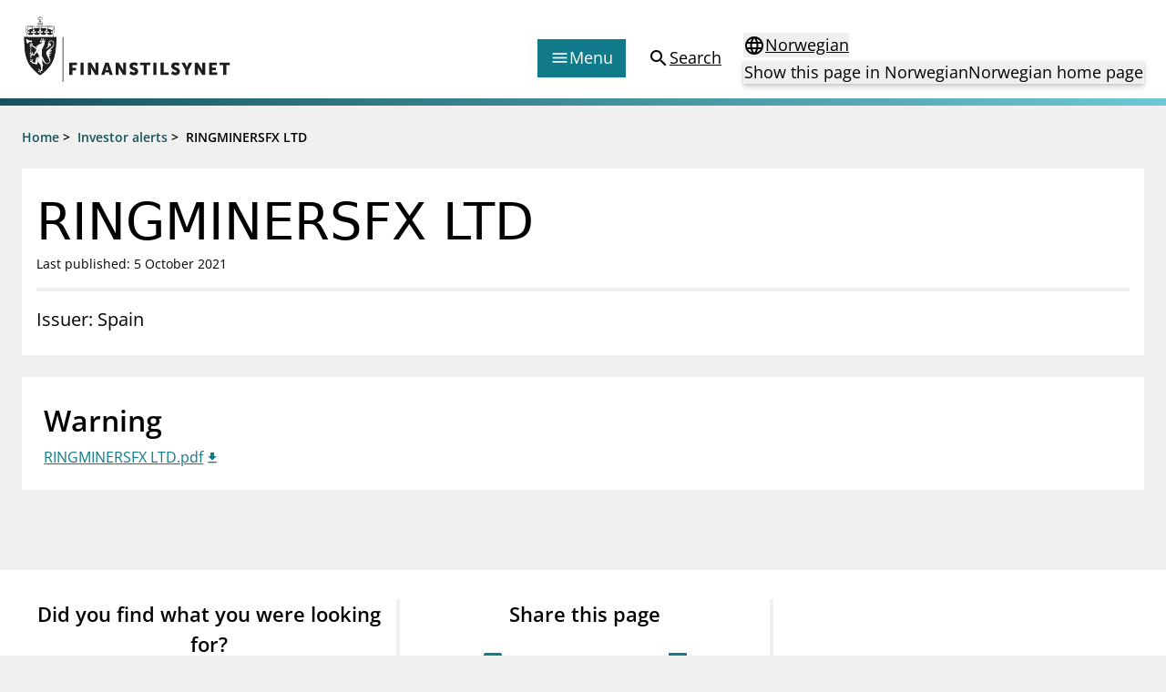

--- FILE ---
content_type: text/html; charset=utf-8
request_url: https://www.finanstilsynet.no/en/investor-alerts/2021/ringminersfx-ltd/
body_size: 6349
content:

<!DOCTYPE html>
<html lang="en">

<head>
	<meta charset="utf-8" />
	<meta name="viewport" content="width=device-width, initial-scale=1.0" />
	<meta name='pageid' content='41859'>

	<link rel="apple-touch-icon-precomposed" sizes="57x57" href="/Content/Favicons/apple-touch-icon-57x57.png" />
	<link rel="apple-touch-icon-precomposed" sizes="114x114" href="/Content/Favicons/apple-touch-icon-114x114.png" />
	<link rel="apple-touch-icon-precomposed" sizes="72x72" href="/Content/Favicons/apple-touch-icon-72x72.png" />
	<link rel="apple-touch-icon-precomposed" sizes="144x144" href="/Content/Favicons/apple-touch-icon-144x144.png" />
	<link rel="apple-touch-icon-precomposed" sizes="60x60" href="/Content/Favicons/apple-touch-icon-60x60.png" />
	<link rel="apple-touch-icon-precomposed" sizes="120x120" href="/Content/Favicons/apple-touch-icon-120x120.png" />
	<link rel="apple-touch-icon-precomposed" sizes="76x76" href="/Content/Favicons/apple-touch-icon-76x76.png" />
	<link rel="apple-touch-icon-precomposed" sizes="152x152" href="/Content/Favicons/apple-touch-icon-152x152.png" />
	<link rel="icon" type="image/png" href="/Content/Favicons/favicon-196x196.png" sizes="196x196" />
	<link rel="icon" type="image/png" href="/Content/Favicons/favicon-96x96.png" sizes="96x96" />
	<link rel="icon" type="image/png" href="/Content/Favicons/favicon-32x32.png" sizes="32x32" />
	<link rel="icon" type="image/png" href="/Content/Favicons/favicon-16x16.png" sizes="16x16" />
	<link rel="icon" type="image/png" href="/Content/Favicons/favicon-128.png" sizes="128x128" />

	<meta name="msapplication-TileColor" content="#FFFFFF" />
	<meta name="msapplication-TileImage" content="~/Content/Favicons/mstile-144x144.png" />
	<meta name="msapplication-square70x70logo" content="~/Content/Favicons/mstile-70x70.png" />
	<meta name="msapplication-square150x150logo" content="~/Content/Favicons/mstile-150x150.png" />
	<meta name="msapplication-wide310x150logo" content="~/Content/Favicons/mstile-310x150.png" />
	<meta name="msapplication-square310x310logo" content="~/Content/Favicons/mstile-310x310.png" />
	<meta name="robots" content="index, follow" />
	<meta name="google-site-verification" content="JsSYX6TEJ_iOeoHYuPlX9KLS08_DgzwACslujHiB2lY" />

	
    
<meta name="description" content="" />
<meta property="og:locale" content="en" />
<meta property="og:type" content="article" />
<meta property="og:title" content="RINGMINERSFX LTD" />
<meta property="og:description" content="" />
<meta property="og:url" content="https://www.finanstilsynet.no/en/investor-alerts/2021/ringminersfx-ltd/" />
<meta property="og:site_name" content="Finanstilsynet" />
<meta property="og:image" content="https://www.finanstilsynet.no/Content/Images/Finanstilsynet_fasade_navneskilt.jpg" />
<meta property="og:image:alt" content="Finanstilsynets fasade med navneskilt" />
<meta property="article:published_time" content="2021-10-05T13:57:33" />
<meta property="article:modified_time" content="2021-10-05T13:57:33" />

	<title>RINGMINERSFX LTD - Finanstilsynet.no</title>

	

	<script nonce="5cd5f5b6-d614-4e1e-8f60-3a1ddfaf2436">
!function(T,l,y){var S=T.location,k="script",D="instrumentationKey",C="ingestionendpoint",I="disableExceptionTracking",E="ai.device.",b="toLowerCase",w="crossOrigin",N="POST",e="appInsightsSDK",t=y.name||"appInsights";(y.name||T[e])&&(T[e]=t);var n=T[t]||function(d){var g=!1,f=!1,m={initialize:!0,queue:[],sv:"5",version:2,config:d};function v(e,t){var n={},a="Browser";return n[E+"id"]=a[b](),n[E+"type"]=a,n["ai.operation.name"]=S&&S.pathname||"_unknown_",n["ai.internal.sdkVersion"]="javascript:snippet_"+(m.sv||m.version),{time:function(){var e=new Date;function t(e){var t=""+e;return 1===t.length&&(t="0"+t),t}return e.getUTCFullYear()+"-"+t(1+e.getUTCMonth())+"-"+t(e.getUTCDate())+"T"+t(e.getUTCHours())+":"+t(e.getUTCMinutes())+":"+t(e.getUTCSeconds())+"."+((e.getUTCMilliseconds()/1e3).toFixed(3)+"").slice(2,5)+"Z"}(),iKey:e,name:"Microsoft.ApplicationInsights."+e.replace(/-/g,"")+"."+t,sampleRate:100,tags:n,data:{baseData:{ver:2}}}}var h=d.url||y.src;if(h){function a(e){var t,n,a,i,r,o,s,c,u,p,l;g=!0,m.queue=[],f||(f=!0,t=h,s=function(){var e={},t=d.connectionString;if(t)for(var n=t.split(";"),a=0;a<n.length;a++){var i=n[a].split("=");2===i.length&&(e[i[0][b]()]=i[1])}if(!e[C]){var r=e.endpointsuffix,o=r?e.location:null;e[C]="https://"+(o?o+".":"")+"dc."+(r||"services.visualstudio.com")}return e}(),c=s[D]||d[D]||"",u=s[C],p=u?u+"/v2/track":d.endpointUrl,(l=[]).push((n="SDK LOAD Failure: Failed to load Application Insights SDK script (See stack for details)",a=t,i=p,(o=(r=v(c,"Exception")).data).baseType="ExceptionData",o.baseData.exceptions=[{typeName:"SDKLoadFailed",message:n.replace(/\./g,"-"),hasFullStack:!1,stack:n+"\nSnippet failed to load ["+a+"] -- Telemetry is disabled\nHelp Link: https://go.microsoft.com/fwlink/?linkid=2128109\nHost: "+(S&&S.pathname||"_unknown_")+"\nEndpoint: "+i,parsedStack:[]}],r)),l.push(function(e,t,n,a){var i=v(c,"Message"),r=i.data;r.baseType="MessageData";var o=r.baseData;return o.message='AI (Internal): 99 message:"'+("SDK LOAD Failure: Failed to load Application Insights SDK script (See stack for details) ("+n+")").replace(/\"/g,"")+'"',o.properties={endpoint:a},i}(0,0,t,p)),function(e,t){if(JSON){var n=T.fetch;if(n&&!y.useXhr)n(t,{method:N,body:JSON.stringify(e),mode:"cors"});else if(XMLHttpRequest){var a=new XMLHttpRequest;a.open(N,t),a.setRequestHeader("Content-type","application/json"),a.send(JSON.stringify(e))}}}(l,p))}function i(e,t){f||setTimeout(function(){!t&&m.core||a()},500)}var e=function(){var n=l.createElement(k);n.src=h;var e=y[w];return!e&&""!==e||"undefined"==n[w]||(n[w]=e),n.onload=i,n.onerror=a,n.onreadystatechange=function(e,t){"loaded"!==n.readyState&&"complete"!==n.readyState||i(0,t)},n}();y.ld<0?l.getElementsByTagName("head")[0].appendChild(e):setTimeout(function(){l.getElementsByTagName(k)[0].parentNode.appendChild(e)},y.ld||0)}try{m.cookie=l.cookie}catch(p){}function t(e){for(;e.length;)!function(t){m[t]=function(){var e=arguments;g||m.queue.push(function(){m[t].apply(m,e)})}}(e.pop())}var n="track",r="TrackPage",o="TrackEvent";t([n+"Event",n+"PageView",n+"Exception",n+"Trace",n+"DependencyData",n+"Metric",n+"PageViewPerformance","start"+r,"stop"+r,"start"+o,"stop"+o,"addTelemetryInitializer","setAuthenticatedUserContext","clearAuthenticatedUserContext","flush"]),m.SeverityLevel={Verbose:0,Information:1,Warning:2,Error:3,Critical:4};var s=(d.extensionConfig||{}).ApplicationInsightsAnalytics||{};if(!0!==d[I]&&!0!==s[I]){var c="onerror";t(["_"+c]);var u=T[c];T[c]=function(e,t,n,a,i){var r=u&&u(e,t,n,a,i);return!0!==r&&m["_"+c]({message:e,url:t,lineNumber:n,columnNumber:a,error:i}),r},d.autoExceptionInstrumented=!0}return m}(y.cfg);function a(){y.onInit&&y.onInit(n)}(T[t]=n).queue&&0===n.queue.length?(n.queue.push(a),n.trackPageView({})):a()}(window,document,{src: "https://js.monitor.azure.com/scripts/b/ai.2.gbl.min.js", crossOrigin: "anonymous", cfg: {instrumentationKey: '9673c9d4-52e1-4265-8b31-84c91223caf7', disableCookiesUsage: true }});
</script>

	

		<!-- Silktide -->
		<script nonce="5cd5f5b6-d614-4e1e-8f60-3a1ddfaf2436" defer src="https://analytics.silktide.com/aee2615c4b829b32d904e4ccf6aa85ae.js"></script>
		<script nonce="5cd5f5b6-d614-4e1e-8f60-3a1ddfaf2436">(function (s, i, l, k, y) { s[i] = s[i] || y; s[l] = s[l] || []; s[k] = function (e, p) { p = p || {}; p.event = e; s[l].push(p); }; s[k]('page_load'); })(window, 'stConfig', 'stEvents', 'silktide', {});</script>
		<!-- End silktide -->
		<!-- Matomo -->
		<script nonce="5cd5f5b6-d614-4e1e-8f60-3a1ddfaf2436">
			var _paq = window._paq = window._paq || [];
			/* tracker methods like "setCustomDimension" should be called before "trackPageView" */
			_paq.push(['disableCookies']);
			_paq.push(['trackPageView']);
			_paq.push(['enableLinkTracking']);
			(function () {
				var u = "https://finanstilsynet.matomo.cloud/";
				_paq.push(['setTrackerUrl', u + 'matomo.php']);
				_paq.push(['setSiteId', 1]);
				var d = document, g = d.createElement('script'), s = d.getElementsByTagName('script')[0];
				g.async = true; g.src = '//cdn.matomo.cloud/finanstilsynet.matomo.cloud/matomo.js'; s.parentNode.insertBefore(g, s);
			})();
		</script>
		<!-- End Matomo Code -->

	<script nonce="5cd5f5b6-d614-4e1e-8f60-3a1ddfaf2436" id="CookieConsent" src="https://policy.app.cookieinformation.com/uc.js" data-culture="EN" data-gcm-version="2.0" type="text/javascript"></script>

	<link href="/assets/js/main.BJ1NmVmR.js" nonce="5cd5f5b6-d614-4e1e-8f60-3a1ddfaf2436" rel="preload" as="script" crossOrigin="anonymous" />

	<link href="/assets/css/main.POe-M-KN.css" nonce="5cd5f5b6-d614-4e1e-8f60-3a1ddfaf2436" rel="preload" as="style" crossOrigin="anonymous"/>

	<link href="/assets/css/main.POe-M-KN.css" rel="stylesheet" crossOrigin="anonymous" />

	<script type="module" src="/assets/js/main.BJ1NmVmR.js" nonce="5cd5f5b6-d614-4e1e-8f60-3a1ddfaf2436" crossOrigin="anonymous" ></script>

</head>

<!-- InternationalInvestorWarningPage -->
<body id="settings">
	<nav aria-label="Hurtiglenker">
		<a href="#main-content"
		   tabindex="1"
		   data-zenscroll="disable"
		   title="Jump to main content"
		   aria-label="Jump to main content" class="text-lg text-center underline sr-only focus:block focus:not-sr-only focus:p-3 bg-bluegreen-600 text-white-400 hover:no-underline noZensmooth">
			Jump to main content
		</a>
		<a href="/sok/" title="Go to search page" aria-label="Go to search page" class="text-lg text-center underline sr-only focus:block focus:not-sr-only focus:p-3 bg-bluegreen-600 text-white-400 hover:no-underline">
			Go to search page
		</a>
	</nav>

	<div id="react_0HNIKV1R2BJ61"></div>

	<div class="body-footer-container">
		
    

<div class="h-2 mb-6 bg-gradient-to-r from-bluegreen-600 to-bluegreen-300 print:hidden"></div>

<div class="common-breadcrumb-container print:hidden" id="js-breadcrumb" role="navigation"
    aria-label="Breadcrumbs">
    <div class="header-container">
        <div class="common-row">
            <div class="common-breadcrumb-content text-sm font-semibold">
                        <div>
                            <span class="common-breadcrumb-item border-under"><a href="/en/">Home</a></span> &gt;
                        </div>
                        <div>
                            <span class="common-breadcrumb-item border-under"><a href="/en/investor-alerts/">Investor alerts</a></span> &gt;
                        </div>
                            <span class="common-breadcrumb-item">RINGMINERSFX LTD</span>
            </div>
        </div>
    </div>
</div>


		<div id="root"></div>

		



<main class="container mb-6" id="main-content">
    <article class="-mx-6 lg:mx-0">
        <section class="flex flex-col gap-2 px-4 py-6 mb-6 bg-white-400">
            <h1 class="font-sans text-2xl leading-tight lg:text-3xl text-normal">
                RINGMINERSFX LTD
            </h1>

            <p class="text-sm">
		<span>Last published: 5 October 2021</span>
</p>

            <div class="block h-1 my-4 bg-black-100"></div>

            <div class="w-full lg:w-8/12 text-md lg:text-lg">

                Issuer: Spain
            </div>
        </section>

        <div class="flex flex-col lg:flex-row lg:space-x-6 noaside icon--file">

            <div class="w-full">
                    <section class="mb-6 bg-white-400 p-normal p-nochild">

                        <h2 class="mb-1 text-2xl font-semibold">Warning</h2>

                        


<a class="edit-attachments icon icon--file__download text-bluegreen-500 underline decoration-solid decoration-1 underline-offset-2 hover:no-underline" href="/contentassets/cd86f63015e941cd80c2c37ed7f95e15/ringminersfx-ltd.pdf" rel="noopener noreferrer" target="_blank">RINGMINERSFX LTD.pdf</a>

                    </section>


                



            </div>
        </div>


    </article>

</main>





	</div>

	<nav class="container flex justify-end mt-6 lg:hidden print:hidden">
		<a href="#top" aria-label="To the top of the page"
		   class="items-center flex-inline">
			<span>
				To the top of the page
			</span>
			<span class="material-icons" aria-hidden="true">expand_less</span>
		</a>
	</nav>

	
    <div id="react_0HNIKV1R2BJ62"></div>


	
<div id="react_0HNIKV1R2BJ63"></div>

	<div class="w-full fixed bottom-0 right-0 p-4 px-6 print:hidden" style="transform: translate3d(0,0,0);">
		<div class="px-6">
			<div class="w-full hidden lg:block" id="totopnavigation">
				<a href="#top"
				   class="p-3 right-0 btn btn--secondary"
				   title="To the top of the page">
					<span>
						To the top of the page
					</span>
					<span class="material-icons" aria-hidden="true">expand_less</span>
				</a>
			</div>

		</div>
	</div>

	<script defer="defer" nonce="5cd5f5b6-d614-4e1e-8f60-3a1ddfaf2436" src="/Util/Find/epi-util/find.js"></script>
<script nonce="5cd5f5b6-d614-4e1e-8f60-3a1ddfaf2436">
document.addEventListener('DOMContentLoaded',function(){if(typeof FindApi === 'function'){var api = new FindApi();api.setApplicationUrl('/');api.setServiceApiBaseUrl('/find_v2/');api.processEventFromCurrentUri();api.bindWindowEvents();api.bindAClickEvent();api.sendBufferedEvents();}})
</script>

	<script nonce="5cd5f5b6-d614-4e1e-8f60-3a1ddfaf2436" type="module">console.warn("[.NET]", "Warning: `fetch` is not available. Please supply a custom `fetchFn` property to use `fetchBaseQuery` on SSR environments.", "\nCall stack: Error\n    at MockConsole._handleCall (React.Core.Resources.shims.js:28:31)\n    at fetchBaseQuery (main.BJ1NmVmR.js:32:6137)\n    at main.BJ1NmVmR.js:32:51992");ReactDOMClient.createRoot(document.getElementById("react_0HNIKV1R2BJ61")).render(React.createElement(Header, {"menuColumns":[{"header":"Supervisory activity","links":[{"linkText":"Licensing","href":"/en/licensing/"},{"linkText":"Supervision","href":"/en/supervision/"},{"linkText":"Reporting","href":"/en/reporting/"},{"linkText":"Laws and regulations","href":"/en/laws-and-regulations/"},{"linkText":"Pillar 2 requirements for individual banks","href":"/en/topics/kapitaldekning/finanstilsynets-decisions-on-pillar-2-requirements-for-individual-banks/"},{"linkText":"Investor alerts","href":"/en/investor-alerts/"}]},{"header":"News and reports","links":[{"linkText":"News","href":"/en/news-archive/?l=en\u0026t=62"},{"linkText":"Circulars","href":"/en/news-archive/?l=en\u0026t=59"},{"linkText":"Presentations","href":"/en/news-archive/?l=en\u0026t=63"},{"linkText":"Letters","href":"/en/news-archive/?l=en\u0026t=61"},{"linkText":"Inspection reports","href":"/en/news-archive/?l=en\u0026t=104"},{"linkText":"Publications","href":"/en/publications/"}]},{"header":"Special topics","links":[{"linkText":"Financial Infrastructure Crisis Preparedness Committee (BFI)","href":"/en/topics/financial-infrastructure-crisis-preparedness-committee-bfi/"},{"linkText":"Finanstilsynet and EEA legislation","href":"/en/topics/finanstilsynet-and-eea-legislation/"},{"linkText":"Market abuse regulation (MAR) in Norway","href":"/en/topics/market-abuse-regulation-mar-in-norway/"},{"linkText":"Money laundering and financing of terrorism","href":"/en/topics/money-laundering-and-financing-of-terrorism/"},{"linkText":"Prospectuses","href":"/en/topics/prospectuses/"},{"linkText":"Supervisory disclosure","href":"/en/topics/supervisory-disclosure/"},{"linkText":"Takeover bids","href":"/en/topics/takeover-bids/"},{"linkText":"The Norwegian Non-life Insurance Guarantee Scheme","href":"/en/topics/the-norwegian-non-life-insurance-guarantee-scheme/"}]},{"header":"Registries","links":[{"linkText":"Finanstilsynet\u0027s registry","href":"/en/finanstilsynets-registry/"},{"linkText":"Approved prospectuses passported to Norway","href":"/en/approved-prospectuses/"},{"linkText":"Short Sale Register","href":"https://ssr.finanstilsynet.no/"},{"linkText":"Third country auditors and audit entities","href":"/en/finanstilsynets-registry/user-defined-report/?group=6\u0026licenceTypes=REVTHIRD\u0026passporting=Outbound"}]}],"menuLinkEntries":[{"iconType":1,"linkText":"Forbrukerinformasjon","href":"/en/consumer-protection/"},{"iconType":2,"linkText":"Om Finanstilsynet","href":"/en/about-us/"},{"iconType":3,"linkText":"Kontakt oss","href":"/en/contact/"},{"iconType":4,"linkText":"Jobb hos oss","href":"/jobb-hos-oss/"},{"iconType":5,"linkText":"Abonner på nyhetsvarsel","href":"/en/newsletter/subscribe/"}],"language":"en","startPageUrl":"/en/","searchPageUrl":"/en/search/","languageSelectorProps":{"isStartPage":false,"pageInOtherLanguage":"/markedsadvarsler/2021/ringminersfx-ltd/","startPageInOtherLanguage":"/","queryStringId":[],"language":"en"}}));
ReactDOMClient.createRoot(document.getElementById("react_0HNIKV1R2BJ62")).render(React.createElement(Feedback, {"headersShareButtonText":"Share this page","subscribePageLink":{"linkText":"Sign up for news updates","href":"/en/newsletter/subscribe/"},"facebookShareLink":{"linkText":"Share this page - Facebook","href":"https://www.facebook.com/sharer/sharer.php?u=https://www.finanstilsynet.no/en/investor-alerts/2021/ringminersfx-ltd/"},"linkedInShareLink":{"linkText":"Share this page - LinkedIn","href":"https://www.linkedin.com/shareArticle?mini=true\u0026url=https://www.finanstilsynet.no/en/investor-alerts/2021/ringminersfx-ltd/\u0026title=RINGMINERSFX LTD"},"language":"en"}));
ReactDOMClient.createRoot(document.getElementById("react_0HNIKV1R2BJ63")).render(React.createElement(Footer, {"linksLeftColumnHeader":null,"linksLeftColumn":[{"linkText":"About Finanstilsynet","href":"/en/about-us/"},{"linkText":"Media enquiries","href":"/en/media/"},{"linkText":"Contact","href":"/en/contact/"}],"linksRightColumnHeader":null,"linksRightColumn":[{"linkText":"Information about eCommunication","href":"/en/about-us/information-about-ecommunication/"},{"linkText":"Privacy policy and cookies","href":"/en/about-us/privacy-policy-and-cookies/"},{"linkText":"RSS","href":"/en/rss/"},{"linkText":"Notifications to Finanstilsynet","href":"/en/about-us/notifications-to-finanstilsynet/"}],"contactHeader":null,"contactInfo":{"fragments":[{"componentName":"HtmlString","data":"\u003cp\u003eVisitor address:\u003cbr /\u003eRevierstredet 3, 0151 Oslo\u003c/p\u003e\n\u003cp\u003ePostal address:\u003cbr /\u003eP.O. Box\u0026nbsp;1187\u0026nbsp;Sentrum \u003cbr /\u003eNO-0107 Oslo\u003cbr /\u003eNorway\u003c/p\u003e\n\u003cp\u003ePhone: +47 22 93 98 00\u0026nbsp;\u003cbr /\u003eE-mail:\u0026nbsp;\u003ca title=\u0022Email\u0022 href=\u0022mailto:post@finanstilsynet.no\u0022\u003epost@finanstilsynet.no\u003c/a\u003e\u003c/p\u003e\n\u003cp\u003eOrganisation number:\u003cbr /\u003e840 747 972\u003c/p\u003e"}]}}));
</script>

		<script nonce="5cd5f5b6-d614-4e1e-8f60-3a1ddfaf2436">
			_paq.push(['enableLinkTracking']);
		</script>
</body>
</html>